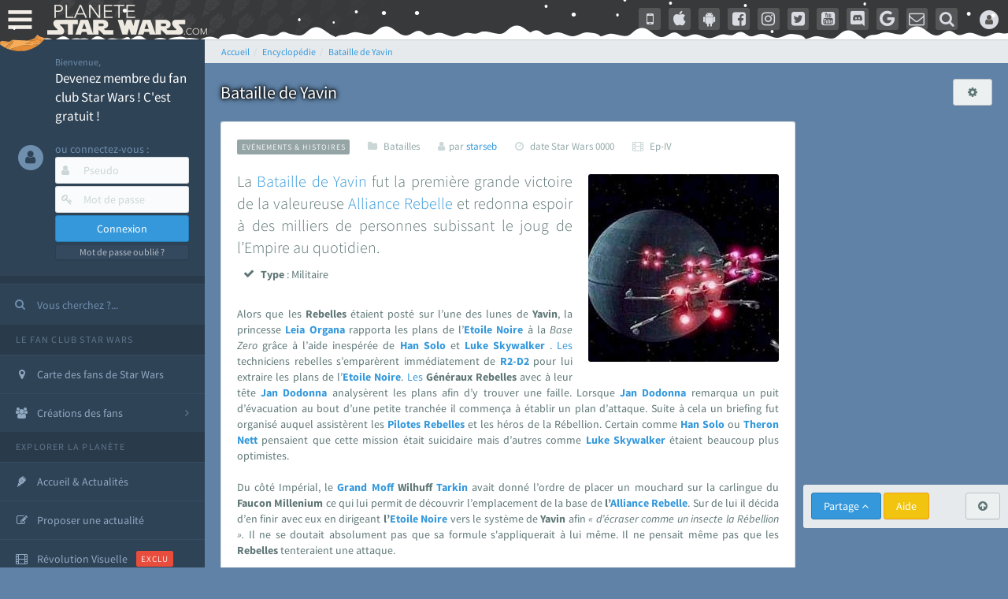

--- FILE ---
content_type: text/html; charset=utf-8
request_url: https://www.google.com/recaptcha/api2/aframe
body_size: 266
content:
<!DOCTYPE HTML><html><head><meta http-equiv="content-type" content="text/html; charset=UTF-8"></head><body><script nonce="OnQwaroM3vwiwxTJylmR3A">/** Anti-fraud and anti-abuse applications only. See google.com/recaptcha */ try{var clients={'sodar':'https://pagead2.googlesyndication.com/pagead/sodar?'};window.addEventListener("message",function(a){try{if(a.source===window.parent){var b=JSON.parse(a.data);var c=clients[b['id']];if(c){var d=document.createElement('img');d.src=c+b['params']+'&rc='+(localStorage.getItem("rc::a")?sessionStorage.getItem("rc::b"):"");window.document.body.appendChild(d);sessionStorage.setItem("rc::e",parseInt(sessionStorage.getItem("rc::e")||0)+1);localStorage.setItem("rc::h",'1769436773843');}}}catch(b){}});window.parent.postMessage("_grecaptcha_ready", "*");}catch(b){}</script></body></html>

--- FILE ---
content_type: application/javascript; charset=utf-8
request_url: https://fundingchoicesmessages.google.com/f/AGSKWxXqFF4GLWymTqP_JWKLH7u-M2zQz1Vb4UV5COCufc0vsXm5uJ6uaht88EMu6gpKen054GY6jcBp0UzMfxVV-s-OS2TXOKnfiTn4VU_LUOwvNgLnSlLxXo_fMbpvTSxZwVvpzDyUDouWt2NY1huj0x-XAe28IwaLQSgPagQkb3yBMMYLp1Vcj9dzZzk2/_/secretmedia-sdk-.bns1.net/-ad-code//banner468./google_radlinks_
body_size: -1289
content:
window['91489b8f-f3b4-4ba0-b91b-ab104b325ec9'] = true;

--- FILE ---
content_type: application/javascript
request_url: https://cdn-lib.planete-starwars.com/assets/pswminify/pswtypeahead-26012615.js
body_size: 2163
content:
$(document).ready(function(){var substringMatcher=function(strs){return function findMatches(q,cb){var matches,substrRegex;matches=[];substrRegex=new RegExp(q,'i');$.each(strs,function(i,str){if(substrRegex.test(str)){matches.push({value:str})}});cb(matches)}};var mainsearchquery=["han solo","empire contre attaque","disney","r2 d2","lego","retour du jedi","anakinweb","dark vador","clone wars","luke","jeux","george lucas","rogue one","attaque des clones","jouets","menace fantome","exposition","evenements","leia","anakin skywalker","les derniers jedi","revanche des sith","nouvel espoir","kylo ren","bb 8","c3po","star wars","jedi","star","anakin","reveil de la force","rt tt quot nvopzp and 1 1 or","wars","1 nvopzp and 1 1 or","figurine","le reveil de la force","sith","fan made","episode 6","episode 7","pr logie","Top 3 des personnages les plus fort","episode 2","roman","episode 4","gt lt img src z onerror alert 1 gt","ch tar wars fg5cks2hmi5q jsp","mod liste","rebel","episode 1","p a a a re quot nvopzp and 1 1 or","bad patch","c cit personnage quot","jeu vid o quot","episode 3","je suis ton p re","pop star wars","plan te jubillar","lt img src z onerror alert 1 gt","episode 5","fm whatsapp","couverture","v hicules","vi quot","jeu vid o 41f6b7y47cj5 nvopzp and 1 1 or nvopzp and 1 1 or","mod apk order by 1 mhph","git head","episode 9","rt tt quot","c cit personnage","jeu vid o 1 quot nvopzp and 1 1 or","star wars the old republic","episode 8","at act rlaktg","cht ar wars nvopzp and 1 1 or nvopzp and 1 1 or","at act order by 1 cvar","y wing btl b","1 4 fd p tower","qu rahn","bb 8 feed nvopzp and 1 1 or","le jdr d anakinweb","film","Dob et Del Moomo","s paratistes","OTT platform","gt lt a gt lt details open ontoggle confirm 1 gt","the black series","cal castis","al 1 quot","le livre de boba fett","star wars 7","p a a a re quot","star wa recap","ore quot","bd quot","han solo 942","at st nvopzp and 1 1 or","r2 d2 feed","star wars x","rt tt   quot","a k lemando","log quot","jeu vid o 41f6b7y47cj5 jsp","l re de la r publique","r2 d2 order by 1 pgjn","y wong","le mans","i know","ken lower","war of the bounty hunter","fan fiction","e wing","The wisper","les blogs","une nouvelle haube","la force est puissante","gt lt a gt lt img src z onerror alert 1 gt","c cit personnage nvopzp and 1 1 or","cr ature for t","ge quot","adi gallia","cr er compte fan","al and 2 3 8 6 8 and bn2f bn2f quot","s ries","gb whatsapp","nom de planete nvopzp and 1 1 or","g n ral draven","the star wars","maz kanata","pog soup","cb tt quot nvopzp and 1 1 or","amp 313 e ravageur nvopzp and 1 1 or nvopzp and 1 1 or","jeu vid o 41f6b7y47cj5 jsp nvopzp and 1 1 or","han solo 937","la genese des","'nvOpzp; AND 1=1 OR","Zak elle","arc alpha","r2 d2 order by 6 nvopzp and 1 1 or","at act order by 1 gtkw","ch tar wars rlp7k","mod apk order by 1 itrj","dark","x wing","1 4 fd p tower nvopzp and 1 1 or","jeu vid o 41f6b7y47cj5 nvopzp and 1 1 or","os favelas","r2 d2 order by 6","battle","tie interceptor","la force","port","jar jar bink","fa mtoxo","tr tt","gt lt a gt lt body onpageshow confirm 1 gt","5 frere","la prison","sorties","ray palpatine","obi wan bande annonce","han solobbFY7sEu","si ge de mandalore","le r veil de la force","de star war","mos eisley","arm clone","premier","c cit personnage wcgfyy","mr sith","solo","r2 d2 order by 1 oreo","la qu te des jedi","ch tar wars quot","jeu vid o 41f6b7y47cj5","co te nvopzp and 1 1 or","r2 d2 order by 1","gro nhfx42ptk6rk","de l univers","bd 1c6f4rc2g7bb jsp","mod nvopzp and 1 1 or","Dok ondar","ch tar wars","cra quot","la cabane d obi wan","m smiley","r2 d2 order by 1 tvpa","l orage","ben solo rey","nom de planete","age han solo pisode 4","lt h1 gt test lt h1 gt","han solo and 2 3 8 6 8 and wkvk wkvk","N 1 star","han solouSaC2MRV","la saga","ch tarwars","star wars 1 quot","at act order by 1 rqyn","The mandalorian","fa 1 quot","celebration","han solo 862","at act h3hjvre6eo8s jsp nvopzp and 1 1 or","sous","tim rose","bon cathan","lt img src z onerror alert 1 gt nvopzp and 1 1 or","r2 d2 order by 1 cqva","41 st elite nvopzp and 1 1 or","man alor","cr er un article","fan film","rt tt nvopzp and 1 1 or nvopzp and 1 1 or","3 me soeur","deux","les aventures","Plo koon","obi wan kenobi","pre vizla","kotor","des vessau","X wing jeu","dernier","rebels","mon pseudo","wat tambor","r sum star wars","figurine luc","l empire des t n bres nvopzp and 1 1 or","les d c rvel s","the acolyre","Livre Ben solo","fa tauzqkkxqzh1 jsp","dark ren","nom de planete order by 9","r2 d2 order by 4614","son sabre","S inscrir","cr er compte fan nvopzp and 1 1 or","force fx","fans","Tie stricte","mt mt nvopzp and 1 1 or","esp ce yoda nvopzp and 1 1 or","anakinweb and 2 3 8 6 8 and a1yy a1yy","remi","the clone wars","annonce","c cit personnage and 27 27","yoda","les archives","de star war nvopzp and 1 1 or","luc skywalker","la l gende des jedi","les clones","lt img src 1 onerror amp x61 amp x6c amp x65 amp x72 amp x74 1 gt","fa quot","r2 d2 order by 1 dmre","r2 d2 and 9762 9762 and","cb tt quot","tie defender","t l charger","jeu star wars","Zed Orrelios","tie aggressor","amp 313 e ravageur nvopzp and 1 1 or","Mes option","aq vetina","the star wars nvopzp and 1 1 or","une planete","uvell or","pop r2 b1 nvopzp and 1 1 or","lt img src z onerror alert 1 gt oylfau nvopzp and 1 1 or","jek porkins","g chis","at act msnorc","plan tes de rogue one","CT 27 5555","Tie bombardier","the force unleashed","r2 d2 and 9762 9762 avsw","clone","do quot","mandalorian","ka dedus","seb 1995","nar hekka","bd wcu9o","rt tt e7xvp1sf83fl","youtube mp3","g n ration star wars","pr logie nvopzp and 1 1 or","x wing 1 18","a b c d e f g h i j k l m n o p q r s t u v w x y z nvopzp and 1 1 or nvopzp and 1 1 or nvopzp and 1 1 or","walker","ken rtrim","legacy","ma tre kwigon","sly more",""];$('.PSWsearchHelp').typeahead({hint:!0,highlight:!0,minLength:1},{name:'mainsearchquery',displayKey:'value',source:substringMatcher(mainsearchquery)})})